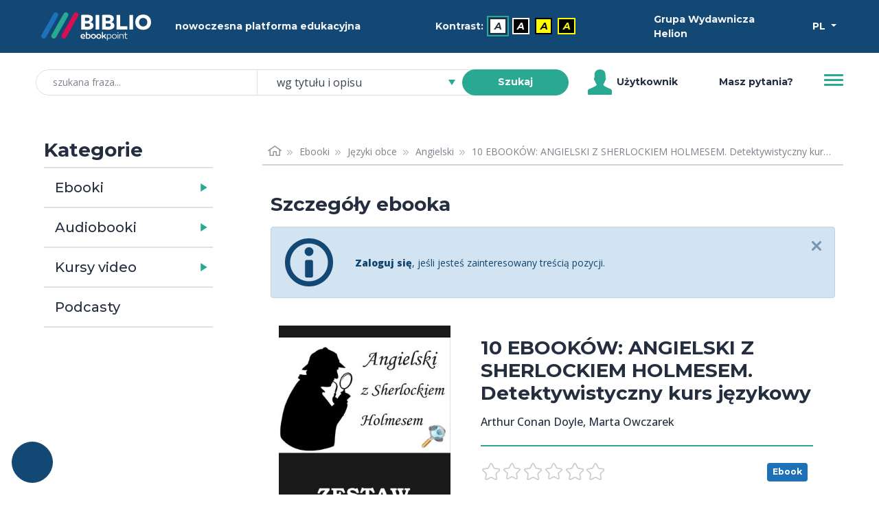

--- FILE ---
content_type: text/html; charset=utf-8
request_url: https://biblio.ebookpoint.pl/ajax-opinion
body_size: 599
content:
<div class="row mb-4">
    <div class="h6 reviews-title"> Opinie użytkowników o produkcie: 10 EBOOKÓW: ANGIELSKI Z SHERLOCKIEM HOLMESEM. Detektywistyczny kurs językowy </div>
</div>
<div class="row pb-5 mb-4 notes-header">
    <div class="col-3 col-lg-2 d-flex justify-content-end align-items-center">
        <div class="notes-frame">
            <div class="notes-rating h1">0,0</div>
            <div class="notes-sum">0 ocen</div>
        </div>
    </div>
    <div class="col-9 col-lg-7">
        <ul>
                        <li class="d-flex align-items-center mb-1">
               6               <span class="star star-small fill"></span>
               <div class="w-50 ms-1 me-2 progress">
                    <div class="progress-bar bg-primary" style="">

                    </div>
                </div>
                0 ocen            </li>
                        <li class="d-flex align-items-center mb-1">
               5               <span class="star star-small fill"></span>
               <div class="w-50 ms-1 me-2 progress">
                    <div class="progress-bar bg-primary" style="">

                    </div>
                </div>
                0 ocen            </li>
                        <li class="d-flex align-items-center mb-1">
               4               <span class="star star-small fill"></span>
               <div class="w-50 ms-1 me-2 progress">
                    <div class="progress-bar bg-primary" style="">

                    </div>
                </div>
                0 ocen            </li>
                        <li class="d-flex align-items-center mb-1">
               3               <span class="star star-small fill"></span>
               <div class="w-50 ms-1 me-2 progress">
                    <div class="progress-bar bg-primary" style="">

                    </div>
                </div>
                0 ocen            </li>
                        <li class="d-flex align-items-center mb-1">
               2               <span class="star star-small fill"></span>
               <div class="w-50 ms-1 me-2 progress">
                    <div class="progress-bar bg-primary" style="">

                    </div>
                </div>
                0 ocen            </li>
                        <li class="d-flex align-items-center mb-1">
               1               <span class="star star-small fill"></span>
               <div class="w-50 ms-1 me-2 progress">
                    <div class="progress-bar bg-primary" style="">

                    </div>
                </div>
                0 ocen            </li>
                    </ul>
    </div>  
    <div class="col-6 col-lg-3 mt-3 mt-lg-0 mx-auto d-flex align-items-center justify-content-center">
            </div>
</div>


<div>
    </div>
<script type="text/javascript">
    $(document).ready(function() {
        $("ul.reviewsNotes").quickPager({pageSize: 8});
    });
</script>


--- FILE ---
content_type: text/html; charset=utf-8
request_url: https://biblio.ebookpoint.pl/ajax-hints
body_size: 3146
content:
<p  id="hints-title" class="h3 mt-2 mb-5">Sprawdź też:</p>
<div class="row g-0 mb-5" id="hints-shelf" aria-roledescription="suwak" aria-labelledby="hints-title" >
    <div class="col-1 d-flex align-items-center justify-content-center">
        <button class="btn p-0 pe-2 btn--carousel prev hidden" id="prev-owl-hints" tabindex="0" aria-label="Wyświetl więcej pozycji z lewej strony"><span class="owl-left owl-ushelf"></span></button>
    </div>
    <div class="col-10">
        <div class="owl-carousel" id="owl-hints-shelf">
                             
                                                <div class="item p-1">
                    <div role="menu" aria-label="1984 - epub" aria-describedby="formatBadgee_26is-p" aria-expanded="false" aria-controls="ajax-details-e_26is-p" tabindex="0" id="book-cover-menu-e_26is" class="book-cover-menu w-100 text-center">
                        <div class="d-flex position-absolute end-0 justify-content-end align-content-center">
                        <span id="formatBadgee_26is-p" class="badge bg-info m-2 ms-0 px-2">Ebook</span>                        </div>
                        <div id="ajax-details-e_26is-p" class="ajax-details-e_26is-p js-ajax-details ajax-details-cover p-2 position-absolute d-flex flex-column" >
                            <div id="loader-ajax-details-e_26is-p" class="loader-ajax-details-e_26is-p w-100 h-100 d-flex justify-content-center align-items-center">
    <span class="preloader preloader-white preloader-medium"></span>
    <div class="visually-hidden">Ładowanie</div>
</div>
                            
<script type="text/javascript">
    $(document).ready(function() {
        $.ajax({
            url: "/ajax-details", 
            method: "post",
            data: { 
                ident: "e_26is",
                format: "p",
                shelf: "0",
                place: ""
            },
            beforeSend: function() {
                $("#loader-ajax-details-e_26is-p").removeClass('d-none');
            },
            success: function(data) {
                $("#ajax-details-e_26is-p").each(function(){
                    $(this).html(data);
                    if ($(this).hasClass('show')){
                        $(this).find('.ajax-details-link').each(function(){
                            $(this).attr('tabindex','0');
                        });
                    } else {
                        $(this).find('.ajax-details-link').each(function(){
                            $(this).attr('tabindex','-1');
                        });
                    }
                });
            },
            complete: function(data) {
                $("#loader-ajax-details-e_26is-p").addClass('d-none');
            },
            error: function() {
                $(document).find('#error_sr_info').removeClass('d-none');
            }       
        });
    });
</script>
                        </div>

                        <div class="book-cover-wrapper w-100 h-100">
                            <img class="book-cover w-100" alt="1984" onerror="this.src='https://static01.helion.com.pl/global/okladki/326x466/helion-brak.jpg'" src="https://static01.helion.com.pl/global/okladki/326x466/e_26is.jpg" />                        </div>
                    </div>
                </div>
                                             
                                                <div class="item p-1">
                    <div role="menu" aria-label="3 ebooki: Groźny cień, Tłumacz grecki, Nauka angielskiego z książką dwujęzyczną - pdf" aria-describedby="formatBadgee_1c11-p" aria-expanded="false" aria-controls="ajax-details-e_1c11-p" tabindex="0" id="book-cover-menu-e_1c11" class="book-cover-menu w-100 text-center">
                        <div class="d-flex position-absolute end-0 justify-content-end align-content-center">
                        <span id="formatBadgee_1c11-p" class="badge bg-info m-2 ms-0 px-2">Ebook</span>                        </div>
                        <div id="ajax-details-e_1c11-p" class="ajax-details-e_1c11-p js-ajax-details ajax-details-cover p-2 position-absolute d-flex flex-column" >
                            <div id="loader-ajax-details-e_1c11-p" class="loader-ajax-details-e_1c11-p w-100 h-100 d-flex justify-content-center align-items-center">
    <span class="preloader preloader-white preloader-medium"></span>
    <div class="visually-hidden">Ładowanie</div>
</div>
                            
<script type="text/javascript">
    $(document).ready(function() {
        $.ajax({
            url: "/ajax-details", 
            method: "post",
            data: { 
                ident: "e_1c11",
                format: "p",
                shelf: "0",
                place: ""
            },
            beforeSend: function() {
                $("#loader-ajax-details-e_1c11-p").removeClass('d-none');
            },
            success: function(data) {
                $("#ajax-details-e_1c11-p").each(function(){
                    $(this).html(data);
                    if ($(this).hasClass('show')){
                        $(this).find('.ajax-details-link').each(function(){
                            $(this).attr('tabindex','0');
                        });
                    } else {
                        $(this).find('.ajax-details-link').each(function(){
                            $(this).attr('tabindex','-1');
                        });
                    }
                });
            },
            complete: function(data) {
                $("#loader-ajax-details-e_1c11-p").addClass('d-none');
            },
            error: function() {
                $(document).find('#error_sr_info').removeClass('d-none');
            }       
        });
    });
</script>
                        </div>

                        <div class="book-cover-wrapper w-100 h-100">
                            <img class="book-cover w-100" alt="3 ebooki: Groźny cień, Tłumacz grecki, Nauka angielskiego z książką dwujęzyczną" onerror="this.src='https://static01.helion.com.pl/global/okladki/326x466/helion-brak.jpg'" src="https://static01.helion.com.pl/global/okladki/326x466/e_1c11.jpg" />                        </div>
                    </div>
                </div>
                                             
                                                <div class="item p-1">
                    <div role="menu" aria-label="3 ebooki: Jądro ciemności z językiem angielskim - pdf" aria-describedby="formatBadgee_1byo-p" aria-expanded="false" aria-controls="ajax-details-e_1byo-p" tabindex="0" id="book-cover-menu-e_1byo" class="book-cover-menu w-100 text-center">
                        <div class="d-flex position-absolute end-0 justify-content-end align-content-center">
                        <span id="formatBadgee_1byo-p" class="badge bg-info m-2 ms-0 px-2">Ebook</span>                        </div>
                        <div id="ajax-details-e_1byo-p" class="ajax-details-e_1byo-p js-ajax-details ajax-details-cover p-2 position-absolute d-flex flex-column" >
                            <div id="loader-ajax-details-e_1byo-p" class="loader-ajax-details-e_1byo-p w-100 h-100 d-flex justify-content-center align-items-center">
    <span class="preloader preloader-white preloader-medium"></span>
    <div class="visually-hidden">Ładowanie</div>
</div>
                            
<script type="text/javascript">
    $(document).ready(function() {
        $.ajax({
            url: "/ajax-details", 
            method: "post",
            data: { 
                ident: "e_1byo",
                format: "p",
                shelf: "0",
                place: ""
            },
            beforeSend: function() {
                $("#loader-ajax-details-e_1byo-p").removeClass('d-none');
            },
            success: function(data) {
                $("#ajax-details-e_1byo-p").each(function(){
                    $(this).html(data);
                    if ($(this).hasClass('show')){
                        $(this).find('.ajax-details-link').each(function(){
                            $(this).attr('tabindex','0');
                        });
                    } else {
                        $(this).find('.ajax-details-link').each(function(){
                            $(this).attr('tabindex','-1');
                        });
                    }
                });
            },
            complete: function(data) {
                $("#loader-ajax-details-e_1byo-p").addClass('d-none');
            },
            error: function() {
                $(document).find('#error_sr_info').removeClass('d-none');
            }       
        });
    });
</script>
                        </div>

                        <div class="book-cover-wrapper w-100 h-100">
                            <img class="book-cover w-100" alt="3 ebooki: Jądro ciemności z językiem angielskim" onerror="this.src='https://static01.helion.com.pl/global/okladki/326x466/helion-brak.jpg'" src="https://static01.helion.com.pl/global/okladki/326x466/e_1byo.jpg" />                        </div>
                    </div>
                </div>
                                             
                                                <div class="item p-1">
                    <div role="menu" aria-label="3 ebooki: Lord Jim z angielskim. Literacki kurs językowy - pdf" aria-describedby="formatBadgee_1bw0-p" aria-expanded="false" aria-controls="ajax-details-e_1bw0-p" tabindex="0" id="book-cover-menu-e_1bw0" class="book-cover-menu w-100 text-center">
                        <div class="d-flex position-absolute end-0 justify-content-end align-content-center">
                        <span id="formatBadgee_1bw0-p" class="badge bg-info m-2 ms-0 px-2">Ebook</span>                        </div>
                        <div id="ajax-details-e_1bw0-p" class="ajax-details-e_1bw0-p js-ajax-details ajax-details-cover p-2 position-absolute d-flex flex-column" >
                            <div id="loader-ajax-details-e_1bw0-p" class="loader-ajax-details-e_1bw0-p w-100 h-100 d-flex justify-content-center align-items-center">
    <span class="preloader preloader-white preloader-medium"></span>
    <div class="visually-hidden">Ładowanie</div>
</div>
                            
<script type="text/javascript">
    $(document).ready(function() {
        $.ajax({
            url: "/ajax-details", 
            method: "post",
            data: { 
                ident: "e_1bw0",
                format: "p",
                shelf: "0",
                place: ""
            },
            beforeSend: function() {
                $("#loader-ajax-details-e_1bw0-p").removeClass('d-none');
            },
            success: function(data) {
                $("#ajax-details-e_1bw0-p").each(function(){
                    $(this).html(data);
                    if ($(this).hasClass('show')){
                        $(this).find('.ajax-details-link').each(function(){
                            $(this).attr('tabindex','0');
                        });
                    } else {
                        $(this).find('.ajax-details-link').each(function(){
                            $(this).attr('tabindex','-1');
                        });
                    }
                });
            },
            complete: function(data) {
                $("#loader-ajax-details-e_1bw0-p").addClass('d-none');
            },
            error: function() {
                $(document).find('#error_sr_info').removeClass('d-none');
            }       
        });
    });
</script>
                        </div>

                        <div class="book-cover-wrapper w-100 h-100">
                            <img class="book-cover w-100" alt="3 ebooki: Lord Jim z angielskim. Literacki kurs językowy" onerror="this.src='https://static01.helion.com.pl/global/okladki/326x466/helion-brak.jpg'" src="https://static01.helion.com.pl/global/okladki/326x466/e_1bw0.jpg" />                        </div>
                    </div>
                </div>
                                             
                                                <div class="item p-1">
                    <div role="menu" aria-label="3 ebooki: Opowieści niesamowite z angielskim. Literacki kurs językowy - pdf" aria-describedby="formatBadgee_1byj-p" aria-expanded="false" aria-controls="ajax-details-e_1byj-p" tabindex="0" id="book-cover-menu-e_1byj" class="book-cover-menu w-100 text-center">
                        <div class="d-flex position-absolute end-0 justify-content-end align-content-center">
                        <span id="formatBadgee_1byj-p" class="badge bg-info m-2 ms-0 px-2">Ebook</span>                        </div>
                        <div id="ajax-details-e_1byj-p" class="ajax-details-e_1byj-p js-ajax-details ajax-details-cover p-2 position-absolute d-flex flex-column" >
                            <div id="loader-ajax-details-e_1byj-p" class="loader-ajax-details-e_1byj-p w-100 h-100 d-flex justify-content-center align-items-center">
    <span class="preloader preloader-white preloader-medium"></span>
    <div class="visually-hidden">Ładowanie</div>
</div>
                            
<script type="text/javascript">
    $(document).ready(function() {
        $.ajax({
            url: "/ajax-details", 
            method: "post",
            data: { 
                ident: "e_1byj",
                format: "p",
                shelf: "0",
                place: ""
            },
            beforeSend: function() {
                $("#loader-ajax-details-e_1byj-p").removeClass('d-none');
            },
            success: function(data) {
                $("#ajax-details-e_1byj-p").each(function(){
                    $(this).html(data);
                    if ($(this).hasClass('show')){
                        $(this).find('.ajax-details-link').each(function(){
                            $(this).attr('tabindex','0');
                        });
                    } else {
                        $(this).find('.ajax-details-link').each(function(){
                            $(this).attr('tabindex','-1');
                        });
                    }
                });
            },
            complete: function(data) {
                $("#loader-ajax-details-e_1byj-p").addClass('d-none');
            },
            error: function() {
                $(document).find('#error_sr_info').removeClass('d-none');
            }       
        });
    });
</script>
                        </div>

                        <div class="book-cover-wrapper w-100 h-100">
                            <img class="book-cover w-100" alt="3 ebooki: Opowieści niesamowite z angielskim. Literacki kurs językowy" onerror="this.src='https://static01.helion.com.pl/global/okladki/326x466/helion-brak.jpg'" src="https://static01.helion.com.pl/global/okladki/326x466/e_1byj.jpg" />                        </div>
                    </div>
                </div>
                                             
                                                <div class="item p-1">
                    <div role="menu" aria-label="3 ebooki: Srebrne zwierciadło, Groźny cień, Nauka angielskiego z książką dwujęzyczną - pdf" aria-describedby="formatBadgee_1c8x-p" aria-expanded="false" aria-controls="ajax-details-e_1c8x-p" tabindex="0" id="book-cover-menu-e_1c8x" class="book-cover-menu w-100 text-center">
                        <div class="d-flex position-absolute end-0 justify-content-end align-content-center">
                        <span id="formatBadgee_1c8x-p" class="badge bg-info m-2 ms-0 px-2">Ebook</span>                        </div>
                        <div id="ajax-details-e_1c8x-p" class="ajax-details-e_1c8x-p js-ajax-details ajax-details-cover p-2 position-absolute d-flex flex-column" >
                            <div id="loader-ajax-details-e_1c8x-p" class="loader-ajax-details-e_1c8x-p w-100 h-100 d-flex justify-content-center align-items-center">
    <span class="preloader preloader-white preloader-medium"></span>
    <div class="visually-hidden">Ładowanie</div>
</div>
                            
<script type="text/javascript">
    $(document).ready(function() {
        $.ajax({
            url: "/ajax-details", 
            method: "post",
            data: { 
                ident: "e_1c8x",
                format: "p",
                shelf: "0",
                place: ""
            },
            beforeSend: function() {
                $("#loader-ajax-details-e_1c8x-p").removeClass('d-none');
            },
            success: function(data) {
                $("#ajax-details-e_1c8x-p").each(function(){
                    $(this).html(data);
                    if ($(this).hasClass('show')){
                        $(this).find('.ajax-details-link').each(function(){
                            $(this).attr('tabindex','0');
                        });
                    } else {
                        $(this).find('.ajax-details-link').each(function(){
                            $(this).attr('tabindex','-1');
                        });
                    }
                });
            },
            complete: function(data) {
                $("#loader-ajax-details-e_1c8x-p").addClass('d-none');
            },
            error: function() {
                $(document).find('#error_sr_info').removeClass('d-none');
            }       
        });
    });
</script>
                        </div>

                        <div class="book-cover-wrapper w-100 h-100">
                            <img class="book-cover w-100" alt="3 ebooki: Srebrne zwierciadło, Groźny cień, Nauka angielskiego z książką dwujęzyczną" onerror="this.src='https://static01.helion.com.pl/global/okladki/326x466/helion-brak.jpg'" src="https://static01.helion.com.pl/global/okladki/326x466/e_1c8x.jpg" />                        </div>
                    </div>
                </div>
                                             
                                                <div class="item p-1">
                    <div role="menu" aria-label="3 ebooki: Upadek domu Usherów z angielskim. Literacki kurs językowy - pdf" aria-describedby="formatBadgee_1bvw-p" aria-expanded="false" aria-controls="ajax-details-e_1bvw-p" tabindex="0" id="book-cover-menu-e_1bvw" class="book-cover-menu w-100 text-center">
                        <div class="d-flex position-absolute end-0 justify-content-end align-content-center">
                        <span id="formatBadgee_1bvw-p" class="badge bg-info m-2 ms-0 px-2">Ebook</span>                        </div>
                        <div id="ajax-details-e_1bvw-p" class="ajax-details-e_1bvw-p js-ajax-details ajax-details-cover p-2 position-absolute d-flex flex-column" >
                            <div id="loader-ajax-details-e_1bvw-p" class="loader-ajax-details-e_1bvw-p w-100 h-100 d-flex justify-content-center align-items-center">
    <span class="preloader preloader-white preloader-medium"></span>
    <div class="visually-hidden">Ładowanie</div>
</div>
                            
<script type="text/javascript">
    $(document).ready(function() {
        $.ajax({
            url: "/ajax-details", 
            method: "post",
            data: { 
                ident: "e_1bvw",
                format: "p",
                shelf: "0",
                place: ""
            },
            beforeSend: function() {
                $("#loader-ajax-details-e_1bvw-p").removeClass('d-none');
            },
            success: function(data) {
                $("#ajax-details-e_1bvw-p").each(function(){
                    $(this).html(data);
                    if ($(this).hasClass('show')){
                        $(this).find('.ajax-details-link').each(function(){
                            $(this).attr('tabindex','0');
                        });
                    } else {
                        $(this).find('.ajax-details-link').each(function(){
                            $(this).attr('tabindex','-1');
                        });
                    }
                });
            },
            complete: function(data) {
                $("#loader-ajax-details-e_1bvw-p").addClass('d-none');
            },
            error: function() {
                $(document).find('#error_sr_info').removeClass('d-none');
            }       
        });
    });
</script>
                        </div>

                        <div class="book-cover-wrapper w-100 h-100">
                            <img class="book-cover w-100" alt="3 ebooki: Upadek domu Usherów z angielskim. Literacki kurs językowy" onerror="this.src='https://static01.helion.com.pl/global/okladki/326x466/helion-brak.jpg'" src="https://static01.helion.com.pl/global/okladki/326x466/e_1bvw.jpg" />                        </div>
                    </div>
                </div>
                                             
                                                <div class="item p-1">
                    <div role="menu" aria-label="3 ebooki: Wielkie nadzieje z angielskim. Literacki kurs językowy - pdf" aria-describedby="formatBadgee_1boa-p" aria-expanded="false" aria-controls="ajax-details-e_1boa-p" tabindex="0" id="book-cover-menu-e_1boa" class="book-cover-menu w-100 text-center">
                        <div class="d-flex position-absolute end-0 justify-content-end align-content-center">
                        <span id="formatBadgee_1boa-p" class="badge bg-info m-2 ms-0 px-2">Ebook</span>                        </div>
                        <div id="ajax-details-e_1boa-p" class="ajax-details-e_1boa-p js-ajax-details ajax-details-cover p-2 position-absolute d-flex flex-column" >
                            <div id="loader-ajax-details-e_1boa-p" class="loader-ajax-details-e_1boa-p w-100 h-100 d-flex justify-content-center align-items-center">
    <span class="preloader preloader-white preloader-medium"></span>
    <div class="visually-hidden">Ładowanie</div>
</div>
                            
<script type="text/javascript">
    $(document).ready(function() {
        $.ajax({
            url: "/ajax-details", 
            method: "post",
            data: { 
                ident: "e_1boa",
                format: "p",
                shelf: "0",
                place: ""
            },
            beforeSend: function() {
                $("#loader-ajax-details-e_1boa-p").removeClass('d-none');
            },
            success: function(data) {
                $("#ajax-details-e_1boa-p").each(function(){
                    $(this).html(data);
                    if ($(this).hasClass('show')){
                        $(this).find('.ajax-details-link').each(function(){
                            $(this).attr('tabindex','0');
                        });
                    } else {
                        $(this).find('.ajax-details-link').each(function(){
                            $(this).attr('tabindex','-1');
                        });
                    }
                });
            },
            complete: function(data) {
                $("#loader-ajax-details-e_1boa-p").addClass('d-none');
            },
            error: function() {
                $(document).find('#error_sr_info').removeClass('d-none');
            }       
        });
    });
</script>
                        </div>

                        <div class="book-cover-wrapper w-100 h-100">
                            <img class="book-cover w-100" alt="3 ebooki: Wielkie nadzieje z angielskim. Literacki kurs językowy" onerror="this.src='https://static01.helion.com.pl/global/okladki/326x466/helion-brak.jpg'" src="https://static01.helion.com.pl/global/okladki/326x466/e_1boa.jpg" />                        </div>
                    </div>
                </div>
                                             
                                                <div class="item p-1">
                    <div role="menu" aria-label="3 ebooki: Wyspa skarbów z angielskim. Literacki kurs językowy - pdf" aria-describedby="formatBadgee_1bh5-p" aria-expanded="false" aria-controls="ajax-details-e_1bh5-p" tabindex="0" id="book-cover-menu-e_1bh5" class="book-cover-menu w-100 text-center">
                        <div class="d-flex position-absolute end-0 justify-content-end align-content-center">
                        <span id="formatBadgee_1bh5-p" class="badge bg-info m-2 ms-0 px-2">Ebook</span>                        </div>
                        <div id="ajax-details-e_1bh5-p" class="ajax-details-e_1bh5-p js-ajax-details ajax-details-cover p-2 position-absolute d-flex flex-column" >
                            <div id="loader-ajax-details-e_1bh5-p" class="loader-ajax-details-e_1bh5-p w-100 h-100 d-flex justify-content-center align-items-center">
    <span class="preloader preloader-white preloader-medium"></span>
    <div class="visually-hidden">Ładowanie</div>
</div>
                            
<script type="text/javascript">
    $(document).ready(function() {
        $.ajax({
            url: "/ajax-details", 
            method: "post",
            data: { 
                ident: "e_1bh5",
                format: "p",
                shelf: "0",
                place: ""
            },
            beforeSend: function() {
                $("#loader-ajax-details-e_1bh5-p").removeClass('d-none');
            },
            success: function(data) {
                $("#ajax-details-e_1bh5-p").each(function(){
                    $(this).html(data);
                    if ($(this).hasClass('show')){
                        $(this).find('.ajax-details-link').each(function(){
                            $(this).attr('tabindex','0');
                        });
                    } else {
                        $(this).find('.ajax-details-link').each(function(){
                            $(this).attr('tabindex','-1');
                        });
                    }
                });
            },
            complete: function(data) {
                $("#loader-ajax-details-e_1bh5-p").addClass('d-none');
            },
            error: function() {
                $(document).find('#error_sr_info').removeClass('d-none');
            }       
        });
    });
</script>
                        </div>

                        <div class="book-cover-wrapper w-100 h-100">
                            <img class="book-cover w-100" alt="3 ebooki: Wyspa skarbów z angielskim. Literacki kurs językowy" onerror="this.src='https://static01.helion.com.pl/global/okladki/326x466/helion-brak.jpg'" src="https://static01.helion.com.pl/global/okladki/326x466/e_1bh5.jpg" />                        </div>
                    </div>
                </div>
                                             
                                                <div class="item p-1">
                    <div role="menu" aria-label="47 Ronin: A Samurai Story from Japan - With Audio Level 1 Oxford Bookworms Library - epub" aria-describedby="formatBadgee_09ni-p" aria-expanded="false" aria-controls="ajax-details-e_09ni-p" tabindex="0" id="book-cover-menu-e_09ni" class="book-cover-menu w-100 text-center">
                        <div class="d-flex position-absolute end-0 justify-content-end align-content-center">
                        <span id="formatBadgee_09ni-p" class="badge bg-info m-2 ms-0 px-2">Ebook</span>                        </div>
                        <div id="ajax-details-e_09ni-p" class="ajax-details-e_09ni-p js-ajax-details ajax-details-cover p-2 position-absolute d-flex flex-column" >
                            <div id="loader-ajax-details-e_09ni-p" class="loader-ajax-details-e_09ni-p w-100 h-100 d-flex justify-content-center align-items-center">
    <span class="preloader preloader-white preloader-medium"></span>
    <div class="visually-hidden">Ładowanie</div>
</div>
                            
<script type="text/javascript">
    $(document).ready(function() {
        $.ajax({
            url: "/ajax-details", 
            method: "post",
            data: { 
                ident: "e_09ni",
                format: "p",
                shelf: "0",
                place: ""
            },
            beforeSend: function() {
                $("#loader-ajax-details-e_09ni-p").removeClass('d-none');
            },
            success: function(data) {
                $("#ajax-details-e_09ni-p").each(function(){
                    $(this).html(data);
                    if ($(this).hasClass('show')){
                        $(this).find('.ajax-details-link').each(function(){
                            $(this).attr('tabindex','0');
                        });
                    } else {
                        $(this).find('.ajax-details-link').each(function(){
                            $(this).attr('tabindex','-1');
                        });
                    }
                });
            },
            complete: function(data) {
                $("#loader-ajax-details-e_09ni-p").addClass('d-none');
            },
            error: function() {
                $(document).find('#error_sr_info').removeClass('d-none');
            }       
        });
    });
</script>
                        </div>

                        <div class="book-cover-wrapper w-100 h-100">
                            <img class="book-cover w-100" alt="47 Ronin: A Samurai Story from Japan - With Audio Level 1 Oxford Bookworms Library" onerror="this.src='https://static01.helion.com.pl/global/okladki/326x466/helion-brak.jpg'" src="https://static01.helion.com.pl/global/okladki/326x466/e_09ni.jpg" />                        </div>
                    </div>
                </div>
                                             
                                                <div class="item p-1">
                    <div role="menu" aria-label="47 Ronin A Samurai Story from Japan Level 1 Oxford Bookworms Library - epub" aria-describedby="formatBadgee_09nh-p" aria-expanded="false" aria-controls="ajax-details-e_09nh-p" tabindex="0" id="book-cover-menu-e_09nh" class="book-cover-menu w-100 text-center">
                        <div class="d-flex position-absolute end-0 justify-content-end align-content-center">
                        <span id="formatBadgee_09nh-p" class="badge bg-info m-2 ms-0 px-2">Ebook</span>                        </div>
                        <div id="ajax-details-e_09nh-p" class="ajax-details-e_09nh-p js-ajax-details ajax-details-cover p-2 position-absolute d-flex flex-column" >
                            <div id="loader-ajax-details-e_09nh-p" class="loader-ajax-details-e_09nh-p w-100 h-100 d-flex justify-content-center align-items-center">
    <span class="preloader preloader-white preloader-medium"></span>
    <div class="visually-hidden">Ładowanie</div>
</div>
                            
<script type="text/javascript">
    $(document).ready(function() {
        $.ajax({
            url: "/ajax-details", 
            method: "post",
            data: { 
                ident: "e_09nh",
                format: "p",
                shelf: "0",
                place: ""
            },
            beforeSend: function() {
                $("#loader-ajax-details-e_09nh-p").removeClass('d-none');
            },
            success: function(data) {
                $("#ajax-details-e_09nh-p").each(function(){
                    $(this).html(data);
                    if ($(this).hasClass('show')){
                        $(this).find('.ajax-details-link').each(function(){
                            $(this).attr('tabindex','0');
                        });
                    } else {
                        $(this).find('.ajax-details-link').each(function(){
                            $(this).attr('tabindex','-1');
                        });
                    }
                });
            },
            complete: function(data) {
                $("#loader-ajax-details-e_09nh-p").addClass('d-none');
            },
            error: function() {
                $(document).find('#error_sr_info').removeClass('d-none');
            }       
        });
    });
</script>
                        </div>

                        <div class="book-cover-wrapper w-100 h-100">
                            <img class="book-cover w-100" alt="47 Ronin A Samurai Story from Japan Level 1 Oxford Bookworms Library" onerror="this.src='https://static01.helion.com.pl/global/okladki/326x466/helion-brak.jpg'" src="https://static01.helion.com.pl/global/okladki/326x466/e_09nh.jpg" />                        </div>
                    </div>
                </div>
                                             
                                                <div class="item p-1">
                    <div role="menu" aria-label="8 proffesional CVS - 8 profesjonalnych CV - pdf" aria-describedby="formatBadgee_4m0o-p" aria-expanded="false" aria-controls="ajax-details-e_4m0o-p" tabindex="0" id="book-cover-menu-e_4m0o" class="book-cover-menu w-100 text-center">
                        <div class="d-flex position-absolute end-0 justify-content-end align-content-center">
                        <span id="formatBadgee_4m0o-p" class="badge bg-info m-2 ms-0 px-2">Ebook</span>                        </div>
                        <div id="ajax-details-e_4m0o-p" class="ajax-details-e_4m0o-p js-ajax-details ajax-details-cover p-2 position-absolute d-flex flex-column" >
                            <div id="loader-ajax-details-e_4m0o-p" class="loader-ajax-details-e_4m0o-p w-100 h-100 d-flex justify-content-center align-items-center">
    <span class="preloader preloader-white preloader-medium"></span>
    <div class="visually-hidden">Ładowanie</div>
</div>
                            
<script type="text/javascript">
    $(document).ready(function() {
        $.ajax({
            url: "/ajax-details", 
            method: "post",
            data: { 
                ident: "e_4m0o",
                format: "p",
                shelf: "0",
                place: ""
            },
            beforeSend: function() {
                $("#loader-ajax-details-e_4m0o-p").removeClass('d-none');
            },
            success: function(data) {
                $("#ajax-details-e_4m0o-p").each(function(){
                    $(this).html(data);
                    if ($(this).hasClass('show')){
                        $(this).find('.ajax-details-link').each(function(){
                            $(this).attr('tabindex','0');
                        });
                    } else {
                        $(this).find('.ajax-details-link').each(function(){
                            $(this).attr('tabindex','-1');
                        });
                    }
                });
            },
            complete: function(data) {
                $("#loader-ajax-details-e_4m0o-p").addClass('d-none');
            },
            error: function() {
                $(document).find('#error_sr_info').removeClass('d-none');
            }       
        });
    });
</script>
                        </div>

                        <div class="book-cover-wrapper w-100 h-100">
                            <img class="book-cover w-100" alt="8 proffesional CVS - 8 profesjonalnych CV" onerror="this.src='https://static01.helion.com.pl/global/okladki/326x466/helion-brak.jpg'" src="https://static01.helion.com.pl/global/okladki/326x466/e_4m0o.jpg" />                        </div>
                    </div>
                </div>
                                             
                                                <div class="item p-1">
                    <div role="menu" aria-label="9 EBOOKÓW: Przerażające zagadki. Kurs języka angielskiego dla żądnych wrażeń - pdf" aria-describedby="formatBadgee_17cp-p" aria-expanded="false" aria-controls="ajax-details-e_17cp-p" tabindex="0" id="book-cover-menu-e_17cp" class="book-cover-menu w-100 text-center">
                        <div class="d-flex position-absolute end-0 justify-content-end align-content-center">
                        <span id="formatBadgee_17cp-p" class="badge bg-info m-2 ms-0 px-2">Ebook</span>                        </div>
                        <div id="ajax-details-e_17cp-p" class="ajax-details-e_17cp-p js-ajax-details ajax-details-cover p-2 position-absolute d-flex flex-column" >
                            <div id="loader-ajax-details-e_17cp-p" class="loader-ajax-details-e_17cp-p w-100 h-100 d-flex justify-content-center align-items-center">
    <span class="preloader preloader-white preloader-medium"></span>
    <div class="visually-hidden">Ładowanie</div>
</div>
                            
<script type="text/javascript">
    $(document).ready(function() {
        $.ajax({
            url: "/ajax-details", 
            method: "post",
            data: { 
                ident: "e_17cp",
                format: "p",
                shelf: "0",
                place: ""
            },
            beforeSend: function() {
                $("#loader-ajax-details-e_17cp-p").removeClass('d-none');
            },
            success: function(data) {
                $("#ajax-details-e_17cp-p").each(function(){
                    $(this).html(data);
                    if ($(this).hasClass('show')){
                        $(this).find('.ajax-details-link').each(function(){
                            $(this).attr('tabindex','0');
                        });
                    } else {
                        $(this).find('.ajax-details-link').each(function(){
                            $(this).attr('tabindex','-1');
                        });
                    }
                });
            },
            complete: function(data) {
                $("#loader-ajax-details-e_17cp-p").addClass('d-none');
            },
            error: function() {
                $(document).find('#error_sr_info').removeClass('d-none');
            }       
        });
    });
</script>
                        </div>

                        <div class="book-cover-wrapper w-100 h-100">
                            <img class="book-cover w-100" alt="9 EBOOKÓW: Przerażające zagadki. Kurs języka angielskiego dla żądnych wrażeń" onerror="this.src='https://static01.helion.com.pl/global/okladki/326x466/helion-brak.jpg'" src="https://static01.helion.com.pl/global/okladki/326x466/e_17cp.jpg" />                        </div>
                    </div>
                </div>
                                             
                                                <div class="item p-1">
                    <div role="menu" aria-label="A Christmas Carol - epub" aria-describedby="formatBadgee_1wq8-p" aria-expanded="false" aria-controls="ajax-details-e_1wq8-p" tabindex="0" id="book-cover-menu-e_1wq8" class="book-cover-menu w-100 text-center">
                        <div class="d-flex position-absolute end-0 justify-content-end align-content-center">
                        <span id="formatBadgee_1wq8-p" class="badge bg-info m-2 ms-0 px-2">Ebook</span>                        </div>
                        <div id="ajax-details-e_1wq8-p" class="ajax-details-e_1wq8-p js-ajax-details ajax-details-cover p-2 position-absolute d-flex flex-column" >
                            <div id="loader-ajax-details-e_1wq8-p" class="loader-ajax-details-e_1wq8-p w-100 h-100 d-flex justify-content-center align-items-center">
    <span class="preloader preloader-white preloader-medium"></span>
    <div class="visually-hidden">Ładowanie</div>
</div>
                            
<script type="text/javascript">
    $(document).ready(function() {
        $.ajax({
            url: "/ajax-details", 
            method: "post",
            data: { 
                ident: "e_1wq8",
                format: "p",
                shelf: "0",
                place: ""
            },
            beforeSend: function() {
                $("#loader-ajax-details-e_1wq8-p").removeClass('d-none');
            },
            success: function(data) {
                $("#ajax-details-e_1wq8-p").each(function(){
                    $(this).html(data);
                    if ($(this).hasClass('show')){
                        $(this).find('.ajax-details-link').each(function(){
                            $(this).attr('tabindex','0');
                        });
                    } else {
                        $(this).find('.ajax-details-link').each(function(){
                            $(this).attr('tabindex','-1');
                        });
                    }
                });
            },
            complete: function(data) {
                $("#loader-ajax-details-e_1wq8-p").addClass('d-none');
            },
            error: function() {
                $(document).find('#error_sr_info').removeClass('d-none');
            }       
        });
    });
</script>
                        </div>

                        <div class="book-cover-wrapper w-100 h-100">
                            <img class="book-cover w-100" alt="A Christmas Carol" onerror="this.src='https://static01.helion.com.pl/global/okladki/326x466/helion-brak.jpg'" src="https://static01.helion.com.pl/global/okladki/326x466/e_1wq8.jpg" />                        </div>
                    </div>
                </div>
                                             
                                                <div class="item p-1">
                    <div role="menu" aria-label="A Christmas Carol - With Audio Level 3 Oxford Bookworms Library - epub" aria-describedby="formatBadgee_09nu-p" aria-expanded="false" aria-controls="ajax-details-e_09nu-p" tabindex="0" id="book-cover-menu-e_09nu" class="book-cover-menu w-100 text-center">
                        <div class="d-flex position-absolute end-0 justify-content-end align-content-center">
                        <span id="formatBadgee_09nu-p" class="badge bg-info m-2 ms-0 px-2">Ebook</span>                        </div>
                        <div id="ajax-details-e_09nu-p" class="ajax-details-e_09nu-p js-ajax-details ajax-details-cover p-2 position-absolute d-flex flex-column" >
                            <div id="loader-ajax-details-e_09nu-p" class="loader-ajax-details-e_09nu-p w-100 h-100 d-flex justify-content-center align-items-center">
    <span class="preloader preloader-white preloader-medium"></span>
    <div class="visually-hidden">Ładowanie</div>
</div>
                            
<script type="text/javascript">
    $(document).ready(function() {
        $.ajax({
            url: "/ajax-details", 
            method: "post",
            data: { 
                ident: "e_09nu",
                format: "p",
                shelf: "0",
                place: ""
            },
            beforeSend: function() {
                $("#loader-ajax-details-e_09nu-p").removeClass('d-none');
            },
            success: function(data) {
                $("#ajax-details-e_09nu-p").each(function(){
                    $(this).html(data);
                    if ($(this).hasClass('show')){
                        $(this).find('.ajax-details-link').each(function(){
                            $(this).attr('tabindex','0');
                        });
                    } else {
                        $(this).find('.ajax-details-link').each(function(){
                            $(this).attr('tabindex','-1');
                        });
                    }
                });
            },
            complete: function(data) {
                $("#loader-ajax-details-e_09nu-p").addClass('d-none');
            },
            error: function() {
                $(document).find('#error_sr_info').removeClass('d-none');
            }       
        });
    });
</script>
                        </div>

                        <div class="book-cover-wrapper w-100 h-100">
                            <img class="book-cover w-100" alt="A Christmas Carol - With Audio Level 3 Oxford Bookworms Library" onerror="this.src='https://static01.helion.com.pl/global/okladki/326x466/helion-brak.jpg'" src="https://static01.helion.com.pl/global/okladki/326x466/e_09nu.jpg" />                        </div>
                    </div>
                </div>
                                             
                                                <div class="item p-1">
                    <div role="menu" aria-label="A Christmas Carol Level 3 Oxford Bookworms Library - epub" aria-describedby="formatBadgee_09nt-p" aria-expanded="false" aria-controls="ajax-details-e_09nt-p" tabindex="0" id="book-cover-menu-e_09nt" class="book-cover-menu w-100 text-center">
                        <div class="d-flex position-absolute end-0 justify-content-end align-content-center">
                        <span id="formatBadgee_09nt-p" class="badge bg-info m-2 ms-0 px-2">Ebook</span>                        </div>
                        <div id="ajax-details-e_09nt-p" class="ajax-details-e_09nt-p js-ajax-details ajax-details-cover p-2 position-absolute d-flex flex-column" >
                            <div id="loader-ajax-details-e_09nt-p" class="loader-ajax-details-e_09nt-p w-100 h-100 d-flex justify-content-center align-items-center">
    <span class="preloader preloader-white preloader-medium"></span>
    <div class="visually-hidden">Ładowanie</div>
</div>
                            
<script type="text/javascript">
    $(document).ready(function() {
        $.ajax({
            url: "/ajax-details", 
            method: "post",
            data: { 
                ident: "e_09nt",
                format: "p",
                shelf: "0",
                place: ""
            },
            beforeSend: function() {
                $("#loader-ajax-details-e_09nt-p").removeClass('d-none');
            },
            success: function(data) {
                $("#ajax-details-e_09nt-p").each(function(){
                    $(this).html(data);
                    if ($(this).hasClass('show')){
                        $(this).find('.ajax-details-link').each(function(){
                            $(this).attr('tabindex','0');
                        });
                    } else {
                        $(this).find('.ajax-details-link').each(function(){
                            $(this).attr('tabindex','-1');
                        });
                    }
                });
            },
            complete: function(data) {
                $("#loader-ajax-details-e_09nt-p").addClass('d-none');
            },
            error: function() {
                $(document).find('#error_sr_info').removeClass('d-none');
            }       
        });
    });
</script>
                        </div>

                        <div class="book-cover-wrapper w-100 h-100">
                            <img class="book-cover w-100" alt="A Christmas Carol Level 3 Oxford Bookworms Library" onerror="this.src='https://static01.helion.com.pl/global/okladki/326x466/helion-brak.jpg'" src="https://static01.helion.com.pl/global/okladki/326x466/e_09nt.jpg" />                        </div>
                    </div>
                </div>
                                             
                                                <div class="item p-1">
                    <div role="menu" aria-label="A Clergyman\&#039;s Daughter - epub" aria-describedby="formatBadgee_2aq9-p" aria-expanded="false" aria-controls="ajax-details-e_2aq9-p" tabindex="0" id="book-cover-menu-e_2aq9" class="book-cover-menu w-100 text-center">
                        <div class="d-flex position-absolute end-0 justify-content-end align-content-center">
                        <span id="formatBadgee_2aq9-p" class="badge bg-info m-2 ms-0 px-2">Ebook</span>                        </div>
                        <div id="ajax-details-e_2aq9-p" class="ajax-details-e_2aq9-p js-ajax-details ajax-details-cover p-2 position-absolute d-flex flex-column" >
                            <div id="loader-ajax-details-e_2aq9-p" class="loader-ajax-details-e_2aq9-p w-100 h-100 d-flex justify-content-center align-items-center">
    <span class="preloader preloader-white preloader-medium"></span>
    <div class="visually-hidden">Ładowanie</div>
</div>
                            
<script type="text/javascript">
    $(document).ready(function() {
        $.ajax({
            url: "/ajax-details", 
            method: "post",
            data: { 
                ident: "e_2aq9",
                format: "p",
                shelf: "0",
                place: ""
            },
            beforeSend: function() {
                $("#loader-ajax-details-e_2aq9-p").removeClass('d-none');
            },
            success: function(data) {
                $("#ajax-details-e_2aq9-p").each(function(){
                    $(this).html(data);
                    if ($(this).hasClass('show')){
                        $(this).find('.ajax-details-link').each(function(){
                            $(this).attr('tabindex','0');
                        });
                    } else {
                        $(this).find('.ajax-details-link').each(function(){
                            $(this).attr('tabindex','-1');
                        });
                    }
                });
            },
            complete: function(data) {
                $("#loader-ajax-details-e_2aq9-p").addClass('d-none');
            },
            error: function() {
                $(document).find('#error_sr_info').removeClass('d-none');
            }       
        });
    });
</script>
                        </div>

                        <div class="book-cover-wrapper w-100 h-100">
                            <img class="book-cover w-100" alt="A Clergyman\&#039;s Daughter" onerror="this.src='https://static01.helion.com.pl/global/okladki/326x466/helion-brak.jpg'" src="https://static01.helion.com.pl/global/okladki/326x466/e_2aq9.jpg" />                        </div>
                    </div>
                </div>
                                             
                                                <div class="item p-1">
                    <div role="menu" aria-label="A Daughter of the Snows - epub" aria-describedby="formatBadgee_28dk-p" aria-expanded="false" aria-controls="ajax-details-e_28dk-p" tabindex="0" id="book-cover-menu-e_28dk" class="book-cover-menu w-100 text-center">
                        <div class="d-flex position-absolute end-0 justify-content-end align-content-center">
                        <span id="formatBadgee_28dk-p" class="badge bg-info m-2 ms-0 px-2">Ebook</span>                        </div>
                        <div id="ajax-details-e_28dk-p" class="ajax-details-e_28dk-p js-ajax-details ajax-details-cover p-2 position-absolute d-flex flex-column" >
                            <div id="loader-ajax-details-e_28dk-p" class="loader-ajax-details-e_28dk-p w-100 h-100 d-flex justify-content-center align-items-center">
    <span class="preloader preloader-white preloader-medium"></span>
    <div class="visually-hidden">Ładowanie</div>
</div>
                            
<script type="text/javascript">
    $(document).ready(function() {
        $.ajax({
            url: "/ajax-details", 
            method: "post",
            data: { 
                ident: "e_28dk",
                format: "p",
                shelf: "0",
                place: ""
            },
            beforeSend: function() {
                $("#loader-ajax-details-e_28dk-p").removeClass('d-none');
            },
            success: function(data) {
                $("#ajax-details-e_28dk-p").each(function(){
                    $(this).html(data);
                    if ($(this).hasClass('show')){
                        $(this).find('.ajax-details-link').each(function(){
                            $(this).attr('tabindex','0');
                        });
                    } else {
                        $(this).find('.ajax-details-link').each(function(){
                            $(this).attr('tabindex','-1');
                        });
                    }
                });
            },
            complete: function(data) {
                $("#loader-ajax-details-e_28dk-p").addClass('d-none');
            },
            error: function() {
                $(document).find('#error_sr_info').removeClass('d-none');
            }       
        });
    });
</script>
                        </div>

                        <div class="book-cover-wrapper w-100 h-100">
                            <img class="book-cover w-100" alt="A Daughter of the Snows" onerror="this.src='https://static01.helion.com.pl/global/okladki/326x466/helion-brak.jpg'" src="https://static01.helion.com.pl/global/okladki/326x466/e_28dk.jpg" />                        </div>
                    </div>
                </div>
                                             
                                                <div class="item p-1">
                    <div role="menu" aria-label="A Ghost in Love and Other Plays - With Audio Level 1 Oxford Bookworms Library - epub" aria-describedby="formatBadgee_09nw-p" aria-expanded="false" aria-controls="ajax-details-e_09nw-p" tabindex="0" id="book-cover-menu-e_09nw" class="book-cover-menu w-100 text-center">
                        <div class="d-flex position-absolute end-0 justify-content-end align-content-center">
                        <span id="formatBadgee_09nw-p" class="badge bg-info m-2 ms-0 px-2">Ebook</span>                        </div>
                        <div id="ajax-details-e_09nw-p" class="ajax-details-e_09nw-p js-ajax-details ajax-details-cover p-2 position-absolute d-flex flex-column" >
                            <div id="loader-ajax-details-e_09nw-p" class="loader-ajax-details-e_09nw-p w-100 h-100 d-flex justify-content-center align-items-center">
    <span class="preloader preloader-white preloader-medium"></span>
    <div class="visually-hidden">Ładowanie</div>
</div>
                            
<script type="text/javascript">
    $(document).ready(function() {
        $.ajax({
            url: "/ajax-details", 
            method: "post",
            data: { 
                ident: "e_09nw",
                format: "p",
                shelf: "0",
                place: ""
            },
            beforeSend: function() {
                $("#loader-ajax-details-e_09nw-p").removeClass('d-none');
            },
            success: function(data) {
                $("#ajax-details-e_09nw-p").each(function(){
                    $(this).html(data);
                    if ($(this).hasClass('show')){
                        $(this).find('.ajax-details-link').each(function(){
                            $(this).attr('tabindex','0');
                        });
                    } else {
                        $(this).find('.ajax-details-link').each(function(){
                            $(this).attr('tabindex','-1');
                        });
                    }
                });
            },
            complete: function(data) {
                $("#loader-ajax-details-e_09nw-p").addClass('d-none');
            },
            error: function() {
                $(document).find('#error_sr_info').removeClass('d-none');
            }       
        });
    });
</script>
                        </div>

                        <div class="book-cover-wrapper w-100 h-100">
                            <img class="book-cover w-100" alt="A Ghost in Love and Other Plays - With Audio Level 1 Oxford Bookworms Library" onerror="this.src='https://static01.helion.com.pl/global/okladki/326x466/helion-brak.jpg'" src="https://static01.helion.com.pl/global/okladki/326x466/e_09nw.jpg" />                        </div>
                    </div>
                </div>
                                             
                                                <div class="item p-1">
                    <div role="menu" aria-label="A Ghost in Love and Other Plays Level 1 Oxford Bookworms Library - epub" aria-describedby="formatBadgee_09nv-p" aria-expanded="false" aria-controls="ajax-details-e_09nv-p" tabindex="0" id="book-cover-menu-e_09nv" class="book-cover-menu w-100 text-center">
                        <div class="d-flex position-absolute end-0 justify-content-end align-content-center">
                        <span id="formatBadgee_09nv-p" class="badge bg-info m-2 ms-0 px-2">Ebook</span>                        </div>
                        <div id="ajax-details-e_09nv-p" class="ajax-details-e_09nv-p js-ajax-details ajax-details-cover p-2 position-absolute d-flex flex-column" >
                            <div id="loader-ajax-details-e_09nv-p" class="loader-ajax-details-e_09nv-p w-100 h-100 d-flex justify-content-center align-items-center">
    <span class="preloader preloader-white preloader-medium"></span>
    <div class="visually-hidden">Ładowanie</div>
</div>
                            
<script type="text/javascript">
    $(document).ready(function() {
        $.ajax({
            url: "/ajax-details", 
            method: "post",
            data: { 
                ident: "e_09nv",
                format: "p",
                shelf: "0",
                place: ""
            },
            beforeSend: function() {
                $("#loader-ajax-details-e_09nv-p").removeClass('d-none');
            },
            success: function(data) {
                $("#ajax-details-e_09nv-p").each(function(){
                    $(this).html(data);
                    if ($(this).hasClass('show')){
                        $(this).find('.ajax-details-link').each(function(){
                            $(this).attr('tabindex','0');
                        });
                    } else {
                        $(this).find('.ajax-details-link').each(function(){
                            $(this).attr('tabindex','-1');
                        });
                    }
                });
            },
            complete: function(data) {
                $("#loader-ajax-details-e_09nv-p").addClass('d-none');
            },
            error: function() {
                $(document).find('#error_sr_info').removeClass('d-none');
            }       
        });
    });
</script>
                        </div>

                        <div class="book-cover-wrapper w-100 h-100">
                            <img class="book-cover w-100" alt="A Ghost in Love and Other Plays Level 1 Oxford Bookworms Library" onerror="this.src='https://static01.helion.com.pl/global/okladki/326x466/helion-brak.jpg'" src="https://static01.helion.com.pl/global/okladki/326x466/e_09nv.jpg" />                        </div>
                    </div>
                </div>
                                    </div>
    </div>
    <div class="col-1 d-flex align-items-center justify-content-center">
        <button class="btn p-0 ps-2 btn--carousel next hidden" id="next-owl-hints" tabindex="0" aria-label="Wyświetl więcej pozycji z prawej strony"><span class="owl-right owl-ushelf"></span></button>
    </div>


<script type="text/javascript">
    $(document).ready(function() {
        BIBLIO_CZ.initCarousel();
    });
</script>


